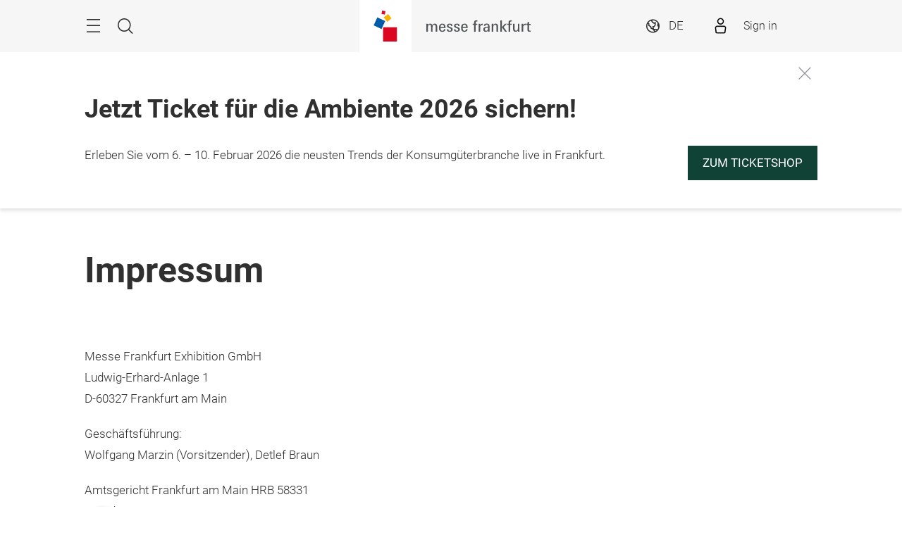

--- FILE ---
content_type: text/html;charset=utf-8
request_url: https://ambiente.messefrankfurt.com/frankfurt/de/impressum.html
body_size: 16165
content:
<!DOCTYPE HTML>
<!--[if IE ]>
<html lang="de" class="ie">
<![endif]-->
<!--[if !IE]>-->
<html lang="de">
<!--<![endif]-->
<head>




    <link rel="alternate" hreflang="x-default" href="https://ambiente.messefrankfurt.com/frankfurt/en/imprint.html"/>

    <link rel="alternate" hreflang="de" href="https://ambiente.messefrankfurt.com/frankfurt/de/impressum.html"/>

    <link rel="alternate" hreflang="en" href="https://ambiente.messefrankfurt.com/frankfurt/en/imprint.html"/>



<script type="application/ld+json">
    {
  "description" : "Das Impressum der Messe Frankfurt Exhibition GmbH zur Ambiente.",
  "mainEntityOfPage" : "https://ambiente.messefrankfurt.com/frankfurt/de/impressum.html",
  "headline" : "Impressum",
  "inLanguage" : "de",
  "copyrightYear" : "2025",
  "datePublished" : "2025-09-02T11:30:07.926+02:00",
  "dateModified" : "2025-09-02T11:30:05.537+02:00",
  "author" : {
    "name" : "Ambiente",
    "url" : "https://ambiente.messefrankfurt.com/frankfurt/de.html",
    "logo" : "https://ambiente.messefrankfurt.com/content/dam/schema-org/ambiente.jpg",
    "@context" : "https://schema.org",
    "@type" : "Organization"
  },
  "publisher" : {
    "name" : "Ambiente",
    "url" : "https://ambiente.messefrankfurt.com/frankfurt/de.html",
    "logo" : "https://ambiente.messefrankfurt.com/content/dam/schema-org/ambiente.jpg",
    "@context" : "https://schema.org",
    "@type" : "Organization"
  },
  "@context" : "https://schema.org",
  "@type" : "WebPage"
}
</script>






<meta name="google-site-verification" content="Rr32n9lonZfbGwjaYIXm82iinBreEmRbFPhNy9FqOIw"/>


<style>
    :root {
        --font-light: Roboto-Light, Arial, sans-serif;
        --font-regular: Roboto-Regular, Arial, sans-serif;
        --font-bold: Roboto-Bold, Arial, sans-serif;
        --mf-color01: #114236; --mf-color02: #114236; --mf-color03: #1C6E5A; --mf-color04: #2DAF8F; --mf-color05: #74DBC2; --mf-color06: #FFFFFF;--mf-color-canvas_01: rgba(17,66,54,0.4); --mf-color-canvas_02: rgba(116,219,194,0.4); --mf-color02-rgba09: rgba(17,66,54,0.9); --mf-color04-rgba09: rgba(45,175,143,0.9); --mf-color02-rgba04: rgba(17,66,54,0.4); 
    }
</style>



    <script>
        var UC_UI_SUPPRESS_CMP_DISPLAY = true;
    </script>
    <script>
        (function () {
            var consentListeners = [];
            var currentConsent = {};
            window.onConsentGiven = function (vendor, cb) {
                if (currentConsent[vendor]) {
                    cb();
                } else {
                    consentListeners.push({vendor: vendor, cb: cb});
                }
            };
            window.offConsentGiven = function (vendor, cb) {
                for (var i in consentListeners) {
                    if (consentListeners.hasOwnProperty(i)) {
                        var listener = consentListeners[i];
                        if (listener.vendor === vendor && listener.cb === cb) {
                            consentListeners.splice(i, 1);
                            return;
                        }
                    }
                }
            };
            window.addEventListener('ucEvent', function (e) {
                if (e.detail && e.detail.event === 'consent_status') {
                    currentConsent = e.detail;
                    for (var i in consentListeners) {
                        if (consentListeners.hasOwnProperty(i)) {
                            var listener = consentListeners[i];
                            if (e.detail[listener.vendor]) {
                                window.offConsentGiven(listener.vendor, listener);
                                listener.cb();
                            }
                        }
                    }
                }
            });
        })();
    </script>
    <script src="https://web.cmp.usercentrics.eu/tcf/stub.js"></script>
    <script id="usercentrics-cmp" data-settings-id="tD38h4HHG" src="https://web.cmp.usercentrics.eu/ui/loader.js" async></script>



    <!-- Google Tag Manager -->
    <script data-usercentrics="Google Tag Manager" type="text/plain">
        (function (w, d, s, l, i) {
            w[l] = w[l] || [];
            w[l].push({
                'gtm.start':
                        new Date().getTime(), event: 'gtm.js'
            });
            var f = d.getElementsByTagName(s)[0],
                    j = d.createElement(s), dl = l != 'dataLayer' ? '&l=' + l : '';
            j.async = true;
            j.src =
                    '//www.googletagmanager.com/gtm.js?id=' + i + dl;
            f.parentNode.insertBefore(j, f);
        })(window, document, 'script', 'dataLayer', 'GTM\u002DNR5J2P');
    </script>
    <!-- End Google Tag Manager -->


<meta charset="utf-8"/>
<meta http-equiv="X-UA-Compatible" content="IE=edge"/>
<meta name="viewport" content="width=device-width, initial-scale=1"/>
<meta name="robots" content="index, follow"/>
<meta name="applicable-device" content="pc,mobile"/>






    <meta name="description" content="Das Impressum der Messe Frankfurt Exhibition GmbH zur Ambiente."/>
    

    
    <meta property="og:title" content="Impressum | Ambiente"/>
    <meta property="og:description" content="Das Impressum der Messe Frankfurt Exhibition GmbH zur Ambiente."/>
    <meta property="og:type" content="website"/>
    <meta property="og:url" content="https://ambiente.messefrankfurt.com/frankfurt/de/impressum.html"/>
    

    <link rel="canonical" href="https://ambiente.messefrankfurt.com/frankfurt/de/impressum.html"/>
    <title>Impressum | Ambiente</title>





<link rel="icon" type="image/x-icon" href="/content/dam/messefrankfurt-dubai/generic/logo-corporate/webspace/mf-favicon-aem.png"/>





    
<link rel="stylesheet" href="/etc.clientlibs/messefrankfurt/clientlibs/clientlib-base.min.df6e275102ea8a20cdb831925e8b2757.css" type="text/css">




    
<link rel="stylesheet" href="/etc.clientlibs/messefrankfurt/clientlibs/clientlib-icomoon.min.8c6c5b3ef4d5efe4634cfafbab0f8578.css" type="text/css">




















    <link rel="stylesheet" type="text/css" href="https://accountwidget.messefrankfurt.com/style.css"/>

</head>
<body id="top" data-t-name="Layout">



<a class="sr-only sr-only-focusable" href="#content">Überspringen</a>
<nav id="navigation" class="o-main-navigation o-off-canvas o-off-canvas--left" data-t-name="OffCanvas" data-t-decorator="MainNavigation">
<div class="o-off-canvas__layer" aria-hidden="true">

    <div class="o-off-canvas__layer-content">
        <div class="o-off-canvas__layer-scrollable">
            
    <button class="o-off-canvas__back js-o-off-canvas__back">
        <span class="o-off-canvas__back-text icon icon-arrow-previous-before">Zurück</span>
    </button>
    <button class="o-off-canvas__close js-o-off-canvas__close">
        <span class="sr-only">Navigation beenden</span>
    </button>

            
    <a class="o-off-canvas__home js-o-off-canvas__home text-muted" href="/frankfurt/de.html">
        <span class="icon-home"></span>
        
            <span class="o-off-canvas__home--label">Startseite</span>
        
    </a>

            <div class="o-off-canvas__layer-container">
                <div class="o-off-canvas__layer-container-item--nav">
                    
    <ul class="o-off-canvas__list o-main-navigation__list o-main-navigation__list--main">
        
    <li class="o-off-canvas__item">
        
    <a class="o-off-canvas__item-link
              
              js-o-off-canvas__item-link
              o-off-canvas__item-link--has-children" data-active="false" tabindex="-1" href="/frankfurt/de/profil.html">
        <span class="o-off-canvas__item-title">Profil der Ambiente</span>
        <span class="icon-right"></span>
        <span class="o-off-canvas__item-subline text-muted">Zahlen und Fakten</span>
    </a>

        
    <div class="o-off-canvas__layer" aria-hidden="true">
        <div class="o-off-canvas__layer-content">
            <div class="o-off-canvas__layer-scrollable">
                
                
    <a class="o-off-canvas__item-link
              o-off-canvas__link--page
              
              " data-active="false" tabindex="-1" href="/frankfurt/de/profil.html">
        <span class="o-off-canvas__item-title">Über die Ambiente</span>
        
        
    </a>

                
    <ul class="o-off-canvas__list o-main-navigation__list o-main-navigation__list--main">
        
    <li class="o-off-canvas__item">
        
    <a class="o-off-canvas__item-link
              
              
              " data-active="false" tabindex="-1" href="/frankfurt/de/profil/dining.html">
        <span class="o-off-canvas__item-title">Dining</span>
        
        
    </a>

        
    </li>

    
        
    <li class="o-off-canvas__item">
        
    <a class="o-off-canvas__item-link
              
              
              " data-active="false" tabindex="-1" href="/frankfurt/de/profil/living.html">
        <span class="o-off-canvas__item-title">Living</span>
        
        
    </a>

        
    </li>

    
        
    <li class="o-off-canvas__item">
        
    <a class="o-off-canvas__item-link
              
              
              " data-active="false" tabindex="-1" href="/frankfurt/de/profil/giving.html">
        <span class="o-off-canvas__item-title">Giving</span>
        
        
    </a>

        
    </li>

    
        
    <li class="o-off-canvas__item">
        
    <a class="o-off-canvas__item-link
              
              
              " data-active="false" tabindex="-1" href="/frankfurt/de/profil/global-sourcing.html">
        <span class="o-off-canvas__item-title">Global Sourcing</span>
        
        
    </a>

        
    </li>

    
        
    <li class="o-off-canvas__item">
        
    <a class="o-off-canvas__item-link
              
              
              " data-active="false" tabindex="-1" href="/frankfurt/de/profil/ambiente365.html">
        <span class="o-off-canvas__item-title">Ambiente 365 Tage im Jahr</span>
        
        
    </a>

        
    </li>

    
        
    <li class="o-off-canvas__item">
        
    <a class="o-off-canvas__item-link
              
              
              " data-active="false" tabindex="-1" href="/frankfurt/de/profil/partner.html">
        <span class="o-off-canvas__item-title">Partner der Ambiente</span>
        
        
    </a>

        
    </li>

    
        
    <li class="o-off-canvas__item">
        
    <a class="o-off-canvas__item-link
              
              
              " data-active="false" tabindex="-1" href="/frankfurt/de/profil/weltweit.html">
        <span class="o-off-canvas__item-title">Ambiente weltweit</span>
        
        
    </a>

        
    </li>

    
        
    <li class="o-off-canvas__item">
        
    <a class="o-off-canvas__item-link
              
              
              " data-active="false" tabindex="-1" href="/frankfurt/de/profil/nachhaltigkeit.html">
        <span class="o-off-canvas__item-title">Nachhaltigkeit</span>
        
        
    </a>

        
    </li>

    </ul>

            </div>
        </div>
    </div>

    </li>

    
        
    <li class="o-off-canvas__item">
        
    <a class="o-off-canvas__item-link
              
              
              " data-active="false" tabindex="-1" href="/frankfurt/de/ausstellersuche.html">
        <span class="o-off-canvas__item-title">Aussteller &amp; Produkte</span>
        
        <span class="o-off-canvas__item-subline text-muted">Die Ausstellersuche zur Ambiente 2026</span>
    </a>

        
    </li>

    
        
    <li class="o-off-canvas__item">
        
    <a class="o-off-canvas__item-link
              
              js-o-off-canvas__item-link
              o-off-canvas__item-link--has-children" data-active="false" tabindex="-1" href="/frankfurt/de/themen-events.html">
        <span class="o-off-canvas__item-title">Themen &amp; Events</span>
        <span class="icon-right"></span>
        <span class="o-off-canvas__item-subline text-muted">Das Programm im Überblick</span>
    </a>

        
    <div class="o-off-canvas__layer" aria-hidden="true">
        <div class="o-off-canvas__layer-content">
            <div class="o-off-canvas__layer-scrollable">
                
                
    <a class="o-off-canvas__item-link
              o-off-canvas__link--page
              
              " data-active="false" tabindex="-1" href="/frankfurt/de/themen-events.html">
        <span class="o-off-canvas__item-title">Alle Themen &amp; Events</span>
        
        
    </a>

                
    <ul class="o-off-canvas__list o-main-navigation__list o-main-navigation__list--main">
        
    <li class="o-off-canvas__item">
        
    <a class="o-off-canvas__item-link
              
              
              " data-active="false" tabindex="-1" href="/frankfurt/de/themen-events/events.html">
        <span class="o-off-canvas__item-title">Eventprogramm 2026</span>
        
        
    </a>

        
    </li>

    
        
    <li class="o-off-canvas__item">
        
    <a class="o-off-canvas__item-link
              
              
              " data-active="false" tabindex="-1" href="/frankfurt/de/themen-events/ambienteprojects.html">
        <span class="o-off-canvas__item-title">Ambiente Projects</span>
        
        
    </a>

        
    </li>

    
        
    <li class="o-off-canvas__item">
        
    <a class="o-off-canvas__item-link
              
              
              " data-active="false" tabindex="-1" href="/frankfurt/de/themen-events/trends.html">
        <span class="o-off-canvas__item-title">Ambiente Trends 26+</span>
        
        
    </a>

        
    </li>

    
        
    <li class="o-off-canvas__item">
        
    <a class="o-off-canvas__item-link
              
              
              " data-active="false" tabindex="-1" href="/frankfurt/de/themen-events/design.html">
        <span class="o-off-canvas__item-title">Design</span>
        
        
    </a>

        
    </li>

    
        
    <li class="o-off-canvas__item">
        
    <a class="o-off-canvas__item-link
              
              
              " data-active="false" tabindex="-1" href="/frankfurt/de/themen-events/ethical-style.html">
        <span class="o-off-canvas__item-title">Ethical Style</span>
        
        
    </a>

        
    </li>

    
        
    <li class="o-off-canvas__item">
        
    <a class="o-off-canvas__item-link
              
              
              " data-active="false" tabindex="-1" href="/frankfurt/de/themen-events/academies.html">
        <span class="o-off-canvas__item-title">Academies</span>
        
        
    </a>

        
    </li>

    
        
    <li class="o-off-canvas__item">
        
    <a class="o-off-canvas__item-link
              
              
              " data-active="false" tabindex="-1" href="/frankfurt/de/themen-events/mediathek.html">
        <span class="o-off-canvas__item-title">Mediathek</span>
        
        
    </a>

        
    </li>

    </ul>

            </div>
        </div>
    </div>

    </li>

    
        
    <li class="o-off-canvas__item">
        
    <a class="o-off-canvas__item-link
              
              js-o-off-canvas__item-link
              o-off-canvas__item-link--has-children" data-active="false" tabindex="-1" href="/frankfurt/de/planung-vorbereitung.html">
        <span class="o-off-canvas__item-title">Planung &amp; Vorbereitung</span>
        <span class="icon-right"></span>
        <span class="o-off-canvas__item-subline text-muted">Für Besucher*innen und Aussteller</span>
    </a>

        
    <div class="o-off-canvas__layer" aria-hidden="true">
        <div class="o-off-canvas__layer-content">
            <div class="o-off-canvas__layer-scrollable">
                
                
    <a class="o-off-canvas__item-link
              o-off-canvas__link--page
              
              " data-active="false" tabindex="-1" href="/frankfurt/de/planung-vorbereitung.html">
        <span class="o-off-canvas__item-title">Übersicht</span>
        
        
    </a>

                
    <ul class="o-off-canvas__list o-main-navigation__list o-main-navigation__list--main">
        
    <li class="o-off-canvas__item">
        
    <a class="o-off-canvas__item-link
              
              js-o-off-canvas__item-link
              o-off-canvas__item-link--has-children" data-active="false" tabindex="-1" href="/frankfurt/de/planung-vorbereitung/aussteller.html">
        <span class="o-off-canvas__item-title">Für Aussteller</span>
        <span class="icon-right"></span>
        
    </a>

        
    <div class="o-off-canvas__layer" aria-hidden="true">
        <div class="o-off-canvas__layer-content">
            <div class="o-off-canvas__layer-scrollable">
                
                
    <a class="o-off-canvas__item-link
              o-off-canvas__link--page
              
              " data-active="false" tabindex="-1" href="/frankfurt/de/planung-vorbereitung/aussteller.html">
        <span class="o-off-canvas__item-title">Anmeldung &amp; Teilnahme</span>
        
        
    </a>

                
    <ul class="o-off-canvas__list o-main-navigation__list o-main-navigation__list--main">
        
    <li class="o-off-canvas__item">
        
    <a class="o-off-canvas__item-link
              
              
              " data-active="false" tabindex="-1" href="/frankfurt/de/planung-vorbereitung/aussteller/teilnahmeerklaerung.html">
        <span class="o-off-canvas__item-title">Teilnahmeerklärung</span>
        
        
    </a>

        
    </li>

    
        
    <li class="o-off-canvas__item">
        
    <a class="o-off-canvas__item-link
              
              
              " data-active="false" tabindex="-1" href="/frankfurt/de/planung-vorbereitung/aussteller/global-sourcing.html">
        <span class="o-off-canvas__item-title">Global Sourcing</span>
        
        
    </a>

        
    </li>

    
        
    <li class="o-off-canvas__item">
        
    <a class="o-off-canvas__item-link
              
              
              " data-active="false" tabindex="-1" href="/frankfurt/de/planung-vorbereitung/aussteller/checkliste.html">
        <span class="o-off-canvas__item-title">Ausstellercheckliste</span>
        
        
    </a>

        
    </li>

    
        
    <li class="o-off-canvas__item">
        
    <a class="o-off-canvas__item-link
              
              
              " data-active="false" tabindex="-1" href="/frankfurt/de/planung-vorbereitung/aussteller/leadsuccess.html">
        <span class="o-off-canvas__item-title">LeadSuccess</span>
        
        
    </a>

        
    </li>

    
        
    <li class="o-off-canvas__item">
        
    <a class="o-off-canvas__item-link
              
              
              " data-active="false" tabindex="-1" href="/frankfurt/de/planung-vorbereitung/aussteller/technische-daten.html">
        <span class="o-off-canvas__item-title">Technische Daten der Hallen</span>
        
        
    </a>

        
    </li>

    
        
    <li class="o-off-canvas__item">
        
    <a class="o-off-canvas__item-link
              
              
              " data-active="false" tabindex="-1" href="/frankfurt/de/planung-vorbereitung/aussteller/faq.html">
        <span class="o-off-canvas__item-title">FAQ</span>
        
        
    </a>

        
    </li>

    </ul>

            </div>
        </div>
    </div>

    </li>

    
        
    <li class="o-off-canvas__item">
        
    <a class="o-off-canvas__item-link
              
              
              " data-active="false" tabindex="-1" href="/frankfurt/de/planung-vorbereitung/besucher.html">
        <span class="o-off-canvas__item-title">Für Besucher*innen</span>
        
        
    </a>

        
    </li>

    
        
    <li class="o-off-canvas__item">
        
    <a class="o-off-canvas__item-link
              
              
              " data-active="false" tabindex="-1" href="/frankfurt/de/planung-vorbereitung/a-z.html">
        <span class="o-off-canvas__item-title">Messeservices von A-Z</span>
        
        
    </a>

        
    </li>

    
        
    <li class="o-off-canvas__item">
        
    <a class="o-off-canvas__item-link
              
              
              " data-active="false" tabindex="-1" href="/frankfurt/de/planung-vorbereitung/messegelaende.html">
        <span class="o-off-canvas__item-title">Messegelände</span>
        
        
    </a>

        
    </li>

    
        
    <li class="o-off-canvas__item">
        
    <a class="o-off-canvas__item-link
              
              
              " data-active="false" tabindex="-1" href="/frankfurt/de/planung-vorbereitung/anreise-aufenthalt.html">
        <span class="o-off-canvas__item-title">Anreise &amp; Aufenthalt</span>
        
        
    </a>

        
    </li>

    
        
    <li class="o-off-canvas__item">
        
    <a class="o-off-canvas__item-link
              
              
              " data-active="false" tabindex="-1" href="/frankfurt/de/planung-vorbereitung/sponsoring.html">
        <span class="o-off-canvas__item-title">Sponsoring</span>
        
        
    </a>

        
    </li>

    </ul>

            </div>
        </div>
    </div>

    </li>

    
        
    <li class="o-off-canvas__item">
        
    <a class="o-off-canvas__item-link
              
              js-o-off-canvas__item-link
              o-off-canvas__item-link--has-children" data-active="false" tabindex="-1" href="/frankfurt/de/ausstellerservices.html">
        <span class="o-off-canvas__item-title">Ausstellerservices</span>
        <span class="icon-right"></span>
        <span class="o-off-canvas__item-subline text-muted">Services rund um Ihren Stand</span>
    </a>

        
    <div class="o-off-canvas__layer" aria-hidden="true">
        <div class="o-off-canvas__layer-content">
            <div class="o-off-canvas__layer-scrollable">
                
                
    <a class="o-off-canvas__item-link
              o-off-canvas__link--page
              
              " data-active="false" tabindex="-1" href="/frankfurt/de/ausstellerservices.html">
        <span class="o-off-canvas__item-title">Ausstellerservices</span>
        
        
    </a>

                
    <ul class="o-off-canvas__list o-main-navigation__list o-main-navigation__list--main">
        
    <li class="o-off-canvas__item">
        
    <a class="o-off-canvas__item-link
              
              
              " data-active="false" tabindex="-1" href="/frankfurt/de/ausstellerservices/services-bestellen.html">
        <span class="o-off-canvas__item-title">Produkte und Services bestellen</span>
        
        
    </a>

        
    </li>

    
        
    <li class="o-off-canvas__item">
        
    <a class="o-off-canvas__item-link
              
              js-o-off-canvas__item-link
              o-off-canvas__item-link--has-children" data-active="false" tabindex="-1" href="/frankfurt/de/ausstellerservices/standbau.html">
        <span class="o-off-canvas__item-title">Standbau und Mietmöbel</span>
        <span class="icon-right"></span>
        
    </a>

        
    <div class="o-off-canvas__layer" aria-hidden="true">
        <div class="o-off-canvas__layer-content">
            <div class="o-off-canvas__layer-scrollable">
                
                
    <a class="o-off-canvas__item-link
              o-off-canvas__link--page
              
              " data-active="false" tabindex="-1" href="/frankfurt/de/ausstellerservices/standbau.html">
        <span class="o-off-canvas__item-title">Standbau und Mietmöbel</span>
        
        
    </a>

                
    <ul class="o-off-canvas__list o-main-navigation__list o-main-navigation__list--main">
        
    <li class="o-off-canvas__item">
        
    <a class="o-off-canvas__item-link
              
              
              " data-active="false" tabindex="-1" href="/frankfurt/de/ausstellerservices/standbau/standtechnik.html">
        <span class="o-off-canvas__item-title">Standtechnik</span>
        
        
    </a>

        
    </li>

    
        
    <li class="o-off-canvas__item">
        
    <a class="o-off-canvas__item-link
              
              
              " data-active="false" tabindex="-1" href="/frankfurt/de/ausstellerservices/standbau/standservices.html">
        <span class="o-off-canvas__item-title">Standservices und Personal</span>
        
        
    </a>

        
    </li>

    
        
    <li class="o-off-canvas__item">
        
    <a class="o-off-canvas__item-link
              
              
              " data-active="false" tabindex="-1" href="/frankfurt/de/ausstellerservices/standbau/service-pakete.html">
        <span class="o-off-canvas__item-title">Service-Pakete</span>
        
        
    </a>

        
    </li>

    
        
    <li class="o-off-canvas__item">
        
    <a class="o-off-canvas__item-link
              
              
              " data-active="false" tabindex="-1" href="/frankfurt/de/ausstellerservices/standbau/stand-construction-authorisation-check.html">
        <span class="o-off-canvas__item-title">Standbaugenehmigung</span>
        
        
    </a>

        
    </li>

    </ul>

            </div>
        </div>
    </div>

    </li>

    
        
    <li class="o-off-canvas__item">
        
    <a class="o-off-canvas__item-link
              
              js-o-off-canvas__item-link
              o-off-canvas__item-link--has-children" data-active="false" tabindex="-1" href="/frankfurt/de/ausstellerservices/werbemoeglichkeiten.html">
        <span class="o-off-canvas__item-title">Werbemöglichkeiten</span>
        <span class="icon-right"></span>
        
    </a>

        
    <div class="o-off-canvas__layer" aria-hidden="true">
        <div class="o-off-canvas__layer-content">
            <div class="o-off-canvas__layer-scrollable">
                
                
    <a class="o-off-canvas__item-link
              o-off-canvas__link--page
              
              " data-active="false" tabindex="-1" href="/frankfurt/de/ausstellerservices/werbemoeglichkeiten.html">
        <span class="o-off-canvas__item-title">Werbemöglichkeiten</span>
        
        
    </a>

                
    <ul class="o-off-canvas__list o-main-navigation__list o-main-navigation__list--main">
        
    <li class="o-off-canvas__item">
        
    <a class="o-off-canvas__item-link
              
              
              " data-active="false" tabindex="-1" href="/frankfurt/de/ausstellerservices/werbemoeglichkeiten/indoor.html">
        <span class="o-off-canvas__item-title">Werbemöglichkeiten Indoor</span>
        
        
    </a>

        
    </li>

    
        
    <li class="o-off-canvas__item">
        
    <a class="o-off-canvas__item-link
              
              
              " data-active="false" tabindex="-1" href="/frankfurt/de/ausstellerservices/werbemoeglichkeiten/outdoor.html">
        <span class="o-off-canvas__item-title">Werbemöglichkeiten Outdoor</span>
        
        
    </a>

        
    </li>

    
        
    <li class="o-off-canvas__item">
        
    <a class="o-off-canvas__item-link
              
              
              " data-active="false" tabindex="-1" href="/frankfurt/de/ausstellerservices/werbemoeglichkeiten/online.html">
        <span class="o-off-canvas__item-title">Werbemöglichkeiten Online</span>
        
        
    </a>

        
    </li>

    
        
    <li class="o-off-canvas__item">
        
    <a class="o-off-canvas__item-link
              
              
              " data-active="false" tabindex="-1" href="/frankfurt/de/ausstellerservices/werbemoeglichkeiten/download-logo-werbemittel.html">
        <span class="o-off-canvas__item-title">Logos und Werbemittel</span>
        
        
    </a>

        
    </li>

    </ul>

            </div>
        </div>
    </div>

    </li>

    
        
    <li class="o-off-canvas__item">
        
    <a class="o-off-canvas__item-link
              
              
              " data-active="false" tabindex="-1" href="/frankfurt/de/ausstellerservices/catering.html">
        <span class="o-off-canvas__item-title">Catering</span>
        
        
    </a>

        
    </li>

    
        
    <li class="o-off-canvas__item">
        
    <a class="o-off-canvas__item-link
              
              js-o-off-canvas__item-link
              o-off-canvas__item-link--has-children" data-active="false" tabindex="-1" href="/frankfurt/de/ausstellerservices/logistik.html">
        <span class="o-off-canvas__item-title">Logistik und Verkehr</span>
        <span class="icon-right"></span>
        
    </a>

        
    <div class="o-off-canvas__layer" aria-hidden="true">
        <div class="o-off-canvas__layer-content">
            <div class="o-off-canvas__layer-scrollable">
                
                
    <a class="o-off-canvas__item-link
              o-off-canvas__link--page
              
              " data-active="false" tabindex="-1" href="/frankfurt/de/ausstellerservices/logistik.html">
        <span class="o-off-canvas__item-title">Logistik und Verkehr</span>
        
        
    </a>

                
    <ul class="o-off-canvas__list o-main-navigation__list o-main-navigation__list--main">
        
    <li class="o-off-canvas__item">
        
    <a class="o-off-canvas__item-link
              
              
              " data-active="false" tabindex="-1" href="/frankfurt/de/ausstellerservices/logistik/logistik.html">
        <span class="o-off-canvas__item-title">Logistikservices</span>
        
        
    </a>

        
    </li>

    
        
    <li class="o-off-canvas__item">
        
    <a class="o-off-canvas__item-link
              
              
              " data-active="false" tabindex="-1" href="/frankfurt/de/ausstellerservices/logistik/verkehr.html">
        <span class="o-off-canvas__item-title">Verkehrsmanagement</span>
        
        
    </a>

        
    </li>

    </ul>

            </div>
        </div>
    </div>

    </li>

    
        
    <li class="o-off-canvas__item">
        
    <a class="o-off-canvas__item-link
              
              
              " data-active="false" tabindex="-1" href="/frankfurt/de/ausstellerservices/mfac.html">
        <span class="o-off-canvas__item-title">Messe Frankfurt against Copying</span>
        
        
    </a>

        
    </li>

    
        
    <li class="o-off-canvas__item">
        
    <a class="o-off-canvas__item-link
              
              
              " data-active="false" tabindex="-1" href="/frankfurt/de/ausstellerservices/media-package-manager.html">
        <span class="o-off-canvas__item-title">Medienpaket Manager (MPM)</span>
        
        
    </a>

        
    </li>

    
        
    <li class="o-off-canvas__item">
        
    <a class="o-off-canvas__item-link
              
              
              " data-active="false" tabindex="-1" href="/frankfurt/de/ausstellerservices/hygiene.html">
        <span class="o-off-canvas__item-title">Schutz- und Hygienekonzept</span>
        
        
    </a>

        
    </li>

    </ul>

            </div>
        </div>
    </div>

    </li>

    
        
    <li class="o-off-canvas__item">
        
    <a class="o-off-canvas__item-link
              
              js-o-off-canvas__item-link
              o-off-canvas__item-link--has-children" data-active="false" tabindex="-1" href="/frankfurt/de/networking.html">
        <span class="o-off-canvas__item-title">Networking</span>
        <span class="icon-right"></span>
        <span class="o-off-canvas__item-subline text-muted">Matchmaking für Ihr Business</span>
    </a>

        
    <div class="o-off-canvas__layer" aria-hidden="true">
        <div class="o-off-canvas__layer-content">
            <div class="o-off-canvas__layer-scrollable">
                
                
    <a class="o-off-canvas__item-link
              o-off-canvas__link--page
              
              " data-active="false" tabindex="-1" href="/frankfurt/de/networking.html">
        <span class="o-off-canvas__item-title">Über Networking</span>
        
        
    </a>

                
    <ul class="o-off-canvas__list o-main-navigation__list o-main-navigation__list--main">
        
    <li class="o-off-canvas__item">
        
    <a class="o-off-canvas__item-link
              
              
              " data-active="false" tabindex="-1" href="/frankfurt/de/networking/login.html">
        <span class="o-off-canvas__item-title">Networking Login</span>
        
        
    </a>

        
    </li>

    
        
    <li class="o-off-canvas__item">
        
    <a class="o-off-canvas__item-link
              
              
              " data-active="false" tabindex="-1" href="/frankfurt/de/networking/faq.html">
        <span class="o-off-canvas__item-title">FAQ</span>
        
        
    </a>

        
    </li>

    </ul>

            </div>
        </div>
    </div>

    </li>

    
        
    <li class="o-off-canvas__item">
        
    <a class="o-off-canvas__item-link
              
              js-o-off-canvas__item-link
              o-off-canvas__item-link--has-children" data-active="false" tabindex="-1" href="/frankfurt/de/presse.html">
        <span class="o-off-canvas__item-title">Presse &amp; Medien</span>
        <span class="icon-right"></span>
        <span class="o-off-canvas__item-subline text-muted">Pressebereich der Ambiente</span>
    </a>

        
    <div class="o-off-canvas__layer" aria-hidden="true">
        <div class="o-off-canvas__layer-content">
            <div class="o-off-canvas__layer-scrollable">
                
                
    <a class="o-off-canvas__item-link
              o-off-canvas__link--page
              
              " data-active="false" tabindex="-1" href="/frankfurt/de/presse.html">
        <span class="o-off-canvas__item-title">Für Journalist*innen</span>
        
        
    </a>

                
    <ul class="o-off-canvas__list o-main-navigation__list o-main-navigation__list--main">
        
    <li class="o-off-canvas__item">
        
    <a class="o-off-canvas__item-link
              
              
              " data-active="false" tabindex="-1" href="/frankfurt/de/presse/pressemeldungen.html">
        <span class="o-off-canvas__item-title">Pressemeldungen</span>
        
        
    </a>

        
    </li>

    
        
    <li class="o-off-canvas__item">
        
    <a class="o-off-canvas__item-link
              
              
              " data-active="false" tabindex="-1" href="/frankfurt/de/presse/pressematerial.html">
        <span class="o-off-canvas__item-title">Bildmaterial</span>
        
        
    </a>

        
    </li>

    
        
    <li class="o-off-canvas__item">
        
    <a class="o-off-canvas__item-link
              
              
              " data-active="false" tabindex="-1" href="/frankfurt/de/presse/pressetermine.html">
        <span class="o-off-canvas__item-title">Pressetermine</span>
        
        
    </a>

        
    </li>

    </ul>

            </div>
        </div>
    </div>

    </li>

    </ul>

                </div>
                <div class="o-off-canvas__layer-container-item--additional">
                    
    <a class="btn btn-default o-main-navigation__button--conversion" tabindex="0" href="/frankfurt/de/planung-vorbereitung/besucher.html">Ticket kaufen</a>

                    
    <ul class="o-off-canvas__list o-off-canvas__list--meta o-main-navigation__list o-main-navigation__list--meta">
        <li class="o-off-canvas__item">
            <a class="o-off-canvas__item-link" tabindex="-1" href="/frankfurt/de/kontakt.html">Kontakt</a>
        </li>
    
        <li class="o-off-canvas__item">
            <a class="o-off-canvas__item-link" tabindex="-1" href="/frankfurt/de/planung-vorbereitung.html#oeffnungszeiten">Öffnungszeiten</a>
        </li>
    </ul>

                    
    <ul class="o-off-canvas__list o-off-canvas__list--corporate o-main-navigation__list o-main-navigation__list--corporate">
        <li class="o-off-canvas__item">
            <a class="o-off-canvas__item-link a-link--external-left" target="_blank" tabindex="-1" rel="noopener noreferrer" href="https://consumergoods.digital.messefrankfurt.com/">Digitale Event-Plattform</a>
        </li>
    
        <li class="o-off-canvas__item">
            <a class="o-off-canvas__item-link a-link--external-left" target="_blank" tabindex="-1" rel="noopener noreferrer" href="https://conzoom-solutions.messefrankfurt.com/frankfurt/de.html">Conzoom Solutions</a>
        </li>
    
        <li class="o-off-canvas__item">
            <a class="o-off-canvas__item-link a-link--external-left" target="_blank" tabindex="-1" rel="noopener noreferrer" href="https://conzoom-circle.messefrankfurt.com/worldwide/de.html">Konsumgütermessen weltweit</a>
        </li>
    </ul>

                </div>
            </div>
        </div>
    </div>
</div>



    



</nav>

<div class="o-search o-off-canvas o-off-canvas--top" data-t-name="OffCanvas" data-t-decorator="Search">


<div class="o-off-canvas__layer">
    <div class="container">
        <div class="row">
            <div class="col-xs-9 center-block">
                <button class="o-off-canvas__close js-o-off-canvas__close">
                    <span class="sr-only">Suche beenden</span>
                </button>
                <h2>Suche</h2>
                <form class="m-form m-form--search" data-t-name="Form" data-t-decorator="Search" method="GET" action="/frankfurt/de/suche.html">
                    <div class="m-form__search-filter hidden-xs">
                        <fieldset>
                            <input class="js-m-form__search-filter" type="radio" id="category_all" name="f" value="/frankfurt/de/suche.html" data-placeholder="Suchbegriff eingeben" checked="checked"/>
                            <label for="category_all">Alles durchsuchen</label>
                        
                            <input class="js-m-form__search-filter" type="radio" id="category_1" name="f" value="/frankfurt/de/suche-inhalte.html" data-placeholder="Suchbegriff eingeben"/>
                            <label for="category_1">Inhalte</label>
                        
                            <input class="js-m-form__search-filter" type="radio" id="category_2" name="f" value="/frankfurt/de/ausstellersuche.html" data-placeholder="Suchbegriff eingeben, z.B. Aussteller, Produkt, ..."/>
                            <label for="category_2">Aussteller &amp; Produkte</label>
                        
                            <input class="js-m-form__search-filter" type="radio" id="category_3" name="f" value="/frankfurt/de/themen-events/events.html" data-placeholder="Suchbegriff eingeben"/>
                            <label for="category_3">Eventkalender</label>
                        </fieldset>
                    </div>
                    <div class="m-form__searchbar">
                        <div class="a-form-input a-form-input--searchfield" data-t-name="FormInput" data-t-id="5">
                            <button class="a-form-input__clear js-form-input__clear icon icon-close hidden" type="button"></button>
                            <input class="js-form-input__clear-text js-m-form__search-field" type="text" id="search" name="q" placeholder="Suchbegriff eingeben"/>
                        </div>
                        <div class="m-form__search-filter hidden-sm hidden-md hidden-lg">
                            <div class="a-form-select">
                                
                                <select id="categoryFilter" class="js-m-form__search-filter a-form-select__arrow" size="1">
                                    <option value="/frankfurt/de/suche.html">Alles durchsuchen</option>
                                
                                    <option value="/frankfurt/de/suche-inhalte.html">Inhalte</option>
                                
                                    <option value="/frankfurt/de/ausstellersuche.html">Aussteller &amp; Produkte</option>
                                
                                    <option value="/frankfurt/de/themen-events/events.html">Eventkalender</option>
                                </select>
                            </div>
                        </div>
                        <button type="submit" class="btn btn-primary btn-icon">
                            <span class="icon icon-magnifier"></span>
                            <span>Suchen</span>
                        </button>
                    </div>
                </form>
                
            </div>
        </div>
    </div>
</div>



    



</div>


<div class="o-share-page o-off-canvas o-off-canvas--right" data-t-name="OffCanvas" data-t-decorator="SharePage">


<aside id="share" class="o-share-page o-off-canvas o-off-canvas--right" data-t-name="OffCanvas" data-t-decorator="SharePage">
    <div class="o-off-canvas__layer">
        <div class="o-off-canvas__layer-content">
            <div class="o-off-canvas__layer-scrollable">
                <button class="o-off-canvas__close js-o-off-canvas__close">
                    <span class="sr-only">Schließen</span>
                </button>
                <span class="h2">
                    Teilen
                </span>
                <ul class="o-off-canvas__list">
                    <li class="o-off-canvas__item">
                        <a target="_blank" rel="noopener noreferrer" class="a-link--external" href="https://www.facebook.com/sharer/sharer.php?u=_currentPageUrl_&hashtag#ambiente">
                            <span class="icon icon-facebook"></span>
                            <span>Facebook</span>
                        </a>
                    </li>
                    
                    
                    <li class="o-off-canvas__item">
                        <a target="_blank" rel="noopener noreferrer" class="a-link--external" href="https://www.linkedin.com/shareArticle?mini=true&url=_currentPageUrl_">
                            <span class="icon icon-linkedin"></span>
                            <span>LinkedIn</span>
                        </a>
                    </li>
                    <li class="o-off-canvas__item">
                        <a target="_blank" rel="noopener noreferrer" class="a-link--external" href="https://www.xing.com/spi/shares/new?url=_currentPageUrl_">
                            <span class="icon icon-xing"></span>
                            <span>Xing</span>
                        </a>
                    </li>
                    <li class="o-off-canvas__item  o-off-canvas__item--hidden-sm-up">
                        <a target="_blank" rel="noopener noreferrer" class="a-link--external" href="https://wa.me/?text=_currentPageUrl_">
                            <span class="icon icon-whatsapp"></span>
                            <span>WhatsApp</span>
                        </a>
                    </li>
                    <li class="o-off-canvas__item">
                        <a target="_blank" rel="noopener noreferrer" class="a-link--external" href="https://social-plugins.line.me/lineit/share?url=_currentPageUrl_">
                            <span class="icon icon-line"></span>
                            <span>LINE</span>
                        </a>
                    </li>
                    <li class="o-off-canvas__item">
                        <a target="_blank" href="mailto:?subject=Eine%20Weiterempfehlung%20von%20ambiente.messefrankfurt.com&body=Diese%20Seite%20wurde%20Ihnen%20empfohlen:%20_currentPageUrl_" rel="noopener noreferrer">
                            <span class="icon icon-email"></span>
                            <span>Seite per E-Mail empfehlen</span>
                        </a>
                    </li>
                    <li class="o-off-canvas__item">
                        <a class="js-o-share-page__copy-to-clipboard" data-success="Link in die Zwischenablage kopiert" data-toggle="tooltip" data-placement="bottom" title="Link in die Zwischenablage kopiert" href="">
                            <span class="icon icon-link"></span>
                            <span>Link kopieren</span>
                        </a>
                    </li>
                </ul>
            </div>
        </div>
    </div>
</aside>



    



</div>

<main class="layout-cube">
    



<div class="a-to-top a-to-top--hidden" data-t-name="ToTop">
    <div class="container">
        <a class="btn btn-default btn-icon-single" href="#top">
            <span class="icon-arrowup"></span>
        </a>
    </div>
</div>

<header class="o-cube-header o-cube-header--fix" data-t-name="CubeHeader">




<div class="container">
    <div class="o-cube-header__wrap">
        <div class="row">
            <div class="col-xxs-3 col-xxs-3--displayed-without-content">
    <a class="o-cube-header__main-navigation-toggle js-o-cube-header__main-navigation-toggle" accesskey="m">
        <span class="sr-only">Menü</span>
    </a>
    <a class="o-cube-header__search-toggle js-o-cube-header__search-toggle" accesskey="s">
        <span class="sr-only">Suche</span>
    </a>
</div>
            <div class="col-xxs-6">
    <div class="o-cube-header__corporate-logo">
        <a class="o-cube-header__corporate-logo-cube" href="https://www.messefrankfurt.com/frankfurt/de.html">
            <img src="/content/dam/messefrankfurt-redaktion/ebu23/logo/cubes/messefrankfurt-small.svg" alt="Messe Frankfurt Cubes"/>
        </a>

        <a class="o-cube-header__corporate-logo-wordmark" href="https://www.messefrankfurt.com/frankfurt/de.html">
            <img src="/content/dam/messefrankfurt-redaktion/ebu23/logo/cubes/MF_Wortmarke_150x74_ohneRand.svg" alt="Messe Frankfurt"/>
        </a>
    </div>
</div>
            <div class="col-xxs-3 o-cube-header__right">
    <div class="o-cube-header__language">
        <a class="o-cube-header__language-toggle js-o-cube-header__language-toggle">
            <span>DE</span>
        </a>
        <ul class="m-dropdown o-cube-header__language-options">
            <li class="m-dropdown-item m-dropdown-item--disabled">
                <a tabindex="-1">
                    DE (DE) - Deutsch
                </a>
            </li>
        
            <li class="m-dropdown-item ">
                <a tabindex="-1" href="/frankfurt/en/imprint.html">
                    EN (GB) - English
                </a>
            </li>
        </ul>
    </div>
    <div class="o-cube-header__login">
        <div id="infobox"></div>
    </div>
</div>
        </div>
    </div>
</div>



    



</header>


<div class="m-announcement m-announcement--closed" data-t-name="Announcement" data-id="-1582291453" data-delay="5">
    <div class="container">
        <div class="m-announcement__content">
            <span class="h2 m-announcement__headline">Jetzt Ticket für die Ambiente 2026 sichern!</span>
            <div class="m-announcement__copy"><p>Erleben Sie vom 6. –  10. Februar 2026 die neusten Trends der Konsumgüterbranche live in Frankfurt.</p>
</div>
            

            <div class="m-announcement__button-container">
                <div class="a-button">
                    <a class="btn btn-primary" data-wt-click-announcement="ambiente_announcement_banner_zum_ticketshop" target="_blank" rel="noopener noreferrer" href="https://visitortickets.messefrankfurt.com/ticket/de/shop_select.html?_appevent=mf_zett_20260020000">
                        Zum Ticketshop
                    </a>
                </div>

                

                <button class="js-close-button"></button>
            </div>
        </div>
    </div>
</div>




    
    







    


    <div class="o-cube-stage-animation-controller" data-t-name="CubeStageAnimationController"></div>
    <div class="m-cube-stage m-cube-stage--none m-cube-stage--product-cube" data-t-name="CubeStage" data-t-decorator="None">
        
        
        

        
    <div class="m-cube-stage-conversion m-cube-stage-conversion--none" data-t-name="CubeStageConversion">
        
        










    <a class="m-cube-stage-cube m-cube-stage-cube--product m-cube-stage-cube--product-minimal" data-t-name="CubeStageCube" data-t-decorator="Product" href="/frankfurt/de.html">
        <div class="m-cube-stage-cube--product-logo">
            <img src="/content/dam/messefrankfurt-redaktion/ambiente/general/cube/ambiente-logo.svg" alt="Ambiente Logo"/>
        </div>
        <div class="m-cube-stage-cube--product-slider js-cube-slider">
            <div class="m-cube-stage-cube--product-text">
                <span>6. – 10.2.2026
Frankfurt am Main</span>
            </div>
        </div>
    </a>





    </div>

    

    </div>








    








    
    <div id="heading">



    <div class="m-page-heading" data-t-name="PageHeading">
        <div class="container">
            <div class="row">
                <div class="col-sm-10 col-md-8">
                    
                    
                    <h1>Impressum</h1>
                    
                    
                    
                </div>
            </div>
        </div>
    </div>




    



</div>

    <div id="content" class="container">
        <div>

    








    
    
    <div class="reference abstractComponent">




<div class="cq-dd-paragraph"><div class="richtext_copy richtext abstractComponent">






    <div class="row">
        <div class="m-rich-text col-sm-10 col-md-8  l-deactivate-gap" data-t-name="RichText">
            <p>Messe Frankfurt Exhibition GmbH<br />
Ludwig-Erhard-Anlage 1<br />
D-60327 Frankfurt am Main<br />
</p>
<p>Geschäftsführung:<br />
Wolfgang Marzin (Vorsitzender), Detlef Braun</p>
<p>Amtsgericht Frankfurt am Main HRB 58331<br />
USt.IdNr. DE814105739</p>
<p>Telefon +49 69 75 75-0<br />
Telefax +49 69 75 75-64 33<br />
<a title="info" href="mailto:info@messefrankfurt.com">info@messefrankfurt.com</a><br />
</p>

            
        </div>
    </div>



    



</div>
</div>




    
        
        
        
        
        
    

    



</div>


    
    
    <div class="richtext abstractComponent">






    <div class="row">
        <div class="m-rich-text col-sm-10 col-md-8  l-deactivate-gap" data-t-name="RichText">
            <p>V.i.S.d.P.: Aylin Fless, Leiterin Marketingkommunikation / Multimedia &amp; Data Consumer Goods Fairs,<br />
Pressebereich Erdmann Kilian, Leiter Marketingkommunikation / Presse Consumer Goods Fairs</p>

            
        </div>
    </div>



    



</div>


    
    
    <div class="reference abstractComponent">




<div class="cq-dd-paragraph"><div class="richtext abstractComponent">






    <div class="row">
        <div class="m-rich-text col-sm-10 col-md-8 " data-t-name="RichText">
            <h2>Rechtliche Hinweise:</h2>
<p><b>Urheberrecht<br />
 </b>Die Inhalte dieser Webseiten sind rechtlich geschützt; die Rechte liegen bei der Messe Frankfurt GmbH und/oder der mit ihr verbundenen Unternehmen (Messe Frankfurt) oder Dritten, welche die Inhalte zur Verfügung gestellt haben.</p>
<p>Die Inhalte der Messe Frankfurt dürfen grundsätzlich zur redaktionellen Berichterstattung über eine Veranstaltung der und/oder die Messe Frankfurt honorarfrei genutzt werden. Dafür bitten wir bei Printmedien um ein Belegexemplar, bei elektronischen Medien (Internet) um eine Benachrichtigung. Alle Inhalte müssen mit der Quellenangabe „Messe Frankfurt“ und „Name des Fotografen/ Verfassers“ versehen werden. Änderungen, die über die Anpassung an die jeweilige Darstellungsform hinausgehen, sind nicht gestattet. Darüber hinausgehende, insbesondere kommerzielle Nutzungen bedürfen der vorherigen schriftlichen Zustimmung der Messe Frankfurt.  </p>
<p>Inhalte, die von Dritten zur Verfügung gestellt wurden, dürfen nur nach entsprechender Rechteklärung genutzt werden; dies gilt insbesondere wenn Inhalte entsprechend gekennzeichnet sind. In Zweifelsfällen kontaktieren Sie uns gerne.</p>
<p>Die unerlaubte Nutzung von Inhalten wird sowohl strafrechtlich als auch zivilrechtlich verfolgt.<br />
</p>
<p><b>Kennzeichen<br />
 </b>Die Marken auf den Webseiten der Messe Frankfurt dürfen grundsätzlich nur nach schriftlicher Zustimmung der Messe Frankfurt genutzt werden.  </p>
<p><b>Gewährleistung<br />
 </b>Die Inhalte dieser Webseiten wurden mit größtmöglicher Sorgfalt zusammengestellt. Trotzdem kann die Fehlerfreiheit und Genauigkeit der Inhalte nicht gewährt werden. Jegliche Haftung für Schäden, die direkt oder indirekt aus der Nutzung dieser Webseiten entstehen, ist ausgeschlossen, soweit diese nicht auf Vorsatz oder grober Fahrlässigkeit und insbesondere vorsätzlicher oder grob fahrlässiger Verletzung von Leben, Körper und Gesundheit beruhen.</p>
<p>Inhalte, die von Ausstellern zur Verfügung gestellt werden, insbesondere zu Produkten und Produktneuheiten, prüft die Messe Frankfurt nicht. Die Messe Frankfurt übernimmt keine Haftung für Schäden, die mit der Nutzung dieser im Zusammenhang stehen, es sei denn, Messe Frankfurt hat trotz Kenntnis der Unrichtigkeit einzelner Inhalte vorsätzlich oder grob fahrlässig nicht dafür Sorge getragen, dass diese unverzüglich berichtigt und entfernt werden.</p>
<p>Hyperlinks auf Internetseiten Dritter erfolgen lediglich als nicht repräsentative Information über Fundorte ergänzender oder verwandter Inhalte. Die Messe Frankfurt hat keinen Einfluss auf die aktuelle und zukünftige Gestaltung der Inhalte der verlinkten Webseiten und übernimmt daher keine Haftung für diese, es sei denn der rechtswidrige Inhalt auf einer verlinkten Seite ist offensichtlich oder die Messe Frankfurt wurde auf die Rechtswidrigkeit hingewiesen.</p>
<p>Sollten Sie auf fehlerhafte Informationen oder Links stoßen, würden wir uns über einen Hinweis per Email freuen. Anregungen und Kritik senden Sie bitte an <a title="info" href="mailto:info@messefrankfurt.com">info@messefrankfurt.com</a><a></a></p>

            
        </div>
    </div>



    



</div>
</div>




    



</div>



</div>

    </div>
    <footer class="o-footer" data-t-name="Footer">
    <div class="container">
        
            <div class="footerNewsletter abstractComponent">




<div class="o-footer__newsletter h-background h-background--fullwidth">
     <span class="h3">Auf dem Laufenden bleiben</span>
    
    <a onclick="wt.sendinfo({customEcommerceParameter: {4: 'newsletter_subscription'}}); wt_event.sendinfo({customEcommerceParameter: {4: 'newsletter_subscription'}});" class="btn btn-default" target="_blank" rel="noopener noreferrer" href="http://ambiente-newsletter.messelogo.de/de">
        Newsletter abonnieren
    </a>

</div>



    



</div>

            <div class="footerSocial abstractComponent">




<div class="o-footer__social-media h-background h-background--fullwidth">
    <div><span class="h3">Folgen Sie der Ambiente</span></div>
    <div>
        <ul>
            <li>
                
                <a class="icon-instagram" target="_blank" onclick="wt.sendinfo({customParameter: {50: 'sociallink_instagram'}}); wt_event.sendinfo({customParameter: {5: 'sociallink_instagram'}});" rel="noopener noreferrer" href="http://www.instagram.com/ambientefair">
                    <span class="sr-only">instagram</span>
                </a>
            </li>
        
            <li>
                
                <a class="icon-linkedin" target="_blank" onclick="wt.sendinfo({customParameter: {50: 'sociallink_linkedin'}}); wt_event.sendinfo({customParameter: {5: 'sociallink_linkedin'}});" rel="noopener noreferrer" href="https://www.linkedin.com/company/ambientefair/">
                    <span class="sr-only">linkedin</span>
                </a>
            </li>
        
            <li>
                
                <a class="icon-facebook" target="_blank" onclick="wt.sendinfo({customParameter: {50: 'sociallink_facebook'}}); wt_event.sendinfo({customParameter: {5: 'sociallink_facebook'}});" rel="noopener noreferrer" href="https://www.facebook.com/ambientefair">
                    <span class="sr-only">facebook</span>
                </a>
            </li>
        
            <li>
                
                <a class="icon-youtube" target="_blank" onclick="wt.sendinfo({customParameter: {50: 'sociallink_youtube'}}); wt_event.sendinfo({customParameter: {5: 'sociallink_youtube'}});" rel="noopener noreferrer" href="http://www.youtube.com/ambiente ">
                    <span class="sr-only">youtube</span>
                </a>
            </li>
        </ul>
    </div>
</div>



    



</div>

            <div class="footerHelpteaser abstractComponent">







<div class="o-footer__service">
    
    
    <div class="o-footer__service--single h-background h-background--fullwidth">
        <span class="h3">Wir helfen Ihnen gerne weiter</span>
        <div>
            <svg class="center-block" version="1.1" xmlns="http://www.w3.org/2000/svg" x="0px" y="0px" width="96px" height="96px" viewBox="0 0 960 960" enable-background="new 0 0 960 960" xml:space="preserve">
<g id="background">
	<linearGradient id="hcqidvl" gradientUnits="userSpaceOnUse" x1="780.1279" y1="454.7979" x2="-96.8354" y2="528.4384">
		<stop offset="0" style="stop-color:#F0F0F0"/>
		<stop offset="0.9141" style="stop-color:#6B6B6B"/>
	</linearGradient>
	<path fill-rule="evenodd" clip-rule="evenodd" fill="url(#hcqidvl)" d="M480.005,920C237.002,920,40,723.008,40,479.995
		C40,236.987,237.002,40,480.005,40S920,236.987,920,479.995C920,723.008,723.008,920,480.005,920z"/>
</g>
<g id="darunter">
	<path opacity="0.62" fill="#535353" d="M904,592L782.07,308.413l-2.338,2.017L768,300.464v0.005l-13.434-11.372L699.72,257.31
		c-3.174-9.58-5.319-16.733-5.778-19.79c-2.393-16.206-12.151-89.165-12.151-89.165s-83.312-1.147-99.034,0.566
		c-10.156,1.108-42.989-0.366-72.599-1.504L355.767,57.905C196.24,104.79,74.414,239.556,46.274,406.255l147.163,395.728
		l8.506,8.018h-0.01l6.855,3.164l2.324,0.776L840,732C869.16,690.301,890.65,642.547,904,592z"/>
	<polygon fill="#B7B7B7" points="91.426,295.723 64.863,262.446 77.695,235.029 368.799,7.217 774,273 796,296 553.018,543.516 	"/>
	<path fill="#535353" d="M738.984,361.196c-12.637-39.277-36.016-113.086-37.344-125c-0.273-2.495-0.674-6.333-1.152-11.021
		l-124.297-81.685c-26.309-1.455-65.938-4.946-85.234-5.415c-16.592-0.405-160.078-10.156-266.973-17.529l-91.25,71.401
		l50.068,150.679l24.717,15.42l345.498,185.469L738.984,361.196z"/>
</g>
<g id="Color">
	<path fill="#A5B21D" d="M122.324,95.825l76.514,230.239L571.68,558.652l191.27-189.463c0,0-43.477-133.198-45.273-149.556
		c-1.797-16.353-8.945-89.937-8.945-89.937s-78.857-3.555-93.799-2.285c-14.941,1.265-81.143-5.244-107.939-5.898
		C480.186,120.864,122.324,95.825,122.324,95.825z"/>
</g>
<g id="darueber">
	<g opacity="0.5">
		<path fill="#535353" d="M583.77,413.828c-24.551,8.843-47.09,11.011-79.326,9.272c-74.375-4.009-150.049-52.9-166.963-127.642
			c-17.617-77.778,33.867-141.675,134.648-136.23c79.297,4.272,146.191,53.457,160.684,117.52
			c12.676,56.04-16.113,89.146-64.473,86.533c-21.055-1.133-38.457-11.489-45.176-31.431l-0.908-0.049
			c-10.029,18.286-27.393,27.52-51.572,26.216c-28.672-1.548-54.424-21.401-61.504-52.666
			c-10.615-46.899,20.664-86.641,85.166-83.164c19.736,1.064,43.076,6.465,55.4,12.041l2.598,70.186
			c0.645,22.266,6.074,32.725,18.691,33.77c19.443,1.807,38.926-17.861,28.916-62.085c-11.299-49.937-57.588-90.117-127.041-93.862
			c-68.984-3.721-118.281,38.442-101.709,111.65c14.502,64.067,70.107,102.471,136.826,106.069
			c22.871,1.24,46.543-1.646,62.734-8.296L583.77,413.828z M508.262,254.209c-3.789-0.957-8.887-1.982-14.238-2.275
			c-29.59-1.592-47.266,21.919-40.605,51.294c3.281,14.487,12.93,24.038,27.754,24.834c16.562,0.894,29.961-16.079,29.014-37.979
			L508.262,254.209z"/>
	</g>
	<path opacity="0.34" fill="#535353" d="M603.809,439.917l-19.951,21.147l-7.1,15.342l-15.82-8.882l-24.629,2.173l-8.584,8.623
		c-4.17-1.655-12.314-5.815-23.525-15.928c-15.283-13.77-371.406-182.466-433.73-211.938l-3.403,7.245l24.36,38.023l461.592,247.793
		L796.043,295.99L786,285L603.809,439.917z"/>
	<path fill="#DDDDDD" d="M66,266c0,0,425.172,197.706,441.91,212.789c16.738,15.098,26.68,16.963,26.68,16.963L295.996,770.527
		l-52.168,13.408l-16.377-13.457L66,266z"/>
	<path fill="#DDDDDD" d="M907.793,582.822L797,295L607.52,456.318l-19.951,21.152l-8.945,19.365l298.232,173.379
		C890.127,642.573,900.498,613.296,907.793,582.822z"/>
	<path opacity="0.47" fill="#6B6B6B" d="M243.828,783.936l13.203-3.398l38.965-10.01L534.59,495.752c0,0-2.246-0.43-6.328-2.451
		l-292.93,283.652L243.828,783.936z"/>
	<g>
		<path fill="#FFFFFF" d="M589.941,407.456c-24.551,8.838-47.09,11.011-79.326,9.272c-74.375-4.014-150.049-52.905-166.963-127.646
			c-17.607-77.778,33.867-141.67,134.658-136.226c79.297,4.272,146.172,53.457,160.674,117.52
			c12.686,56.04-16.113,89.141-64.473,86.528c-21.055-1.133-38.457-11.484-45.166-31.431l-0.908-0.049
			c-10.02,18.291-27.402,27.52-51.582,26.216c-28.652-1.548-54.414-21.401-61.504-52.661
			c-10.605-46.899,20.674-86.646,85.166-83.169c19.736,1.064,43.086,6.47,55.4,12.041l2.598,70.186
			c0.645,22.266,6.084,32.725,18.711,33.774c19.424,1.802,38.906-17.866,28.906-62.095c-11.309-49.932-57.598-90.107-127.051-93.857
			c-68.984-3.716-118.281,38.442-101.699,111.655c14.492,64.058,70.107,102.466,136.816,106.069
			c22.881,1.235,46.543-1.646,62.734-8.296L589.941,407.456z M514.434,247.832c-3.789-0.957-8.877-1.982-14.238-2.271
			c-29.59-1.597-47.256,21.919-40.605,51.289c3.281,14.487,12.93,24.043,27.754,24.839c16.562,0.889,29.971-16.084,29.023-37.979
			L514.434,247.832z"/>
	</g>
	<path fill="#E6E6E6" d="M848.818,719.829c12.08-18.53,22.773-38.032,31.992-58.354L564.668,483.936l-24.648,2.168L243.828,783.936
		L848.818,719.829z"/>
	<polygon fill="#FFFFFF" points="64.333,263.167 66.572,267.783 488.775,473.404 493.17,464.42 67.388,257.056 	"/>
	<defs>
		<filter id="Adobe_OpacityMaskFilter" filterUnits="userSpaceOnUse" x="40" y="7.217" width="880" height="912.783">
			<feColorMatrix type="matrix" values="1 0 0 0 0  0 1 0 0 0  0 0 1 0 0  0 0 0 1 0"/>
		</filter>
	</defs>
	<mask maskUnits="userSpaceOnUse" x="40" y="7.217" width="880" height="912.783" id="7gt9vwr">
		<g filter="url(#Adobe_OpacityMaskFilter)">

				<radialGradient id="369t3ac" cx="179.0005" cy="190.9995" r="315.7533" fx="114.5049" fy="156.8736" gradientUnits="userSpaceOnUse">
				<stop offset="0.092" style="stop-color:#FFFFFF"/>
				<stop offset="1" style="stop-color:#000000"/>
			</radialGradient>
			<path fill="url(#369t3ac)" d="M480,40c-18.906,0-37.49,1.328-55.771,3.643l-55.43-36.426l-124.072,97.1
				c-67.949-4.683-122.402-8.491-122.402-8.491l27.5,82.754l-72.129,56.45l-12.832,27.417l12.695,39.683
				C53.477,356.528,40,416.67,40,479.995C40,723.008,237.002,920,480,920c243.008,0,440-196.992,440-440.005
				C920,236.987,723.008,40,480,40z"/>
		</g>
	</mask>
	<path opacity="0.68" mask="url(#7gt9vwr)" fill="#FFFFFF" d="M480,40c-18.906,0-37.49,1.328-55.771,3.643l-55.43-36.426
		l-124.072,97.1c-67.949-4.683-122.402-8.491-122.402-8.491l27.5,82.754l-72.129,56.45l-12.832,27.417l12.695,39.683
		C53.477,356.528,40,416.67,40,479.995C40,723.008,237.002,920,480,920c243.008,0,440-196.992,440-440.005
		C920,236.987,723.008,40,480,40z"/>
</g>
</svg>

            <a class="btn btn-default" tabindex="-1" href="/frankfurt/de/kontakt.html">Kontaktieren Sie uns</a>
        </div>
    </div>


    
    

</div>



    



</div>

            <div class="footerPartner imageSlider abstractSlider abstractComponent">


<div class="o-footer__partner">
    
    

    
    <div class="m-slider" data-t-name="Slider" data-count="2,3,4,5" data-config-autoplay="true" data-config-autoplay-speed="3000" data-config-dots="false">
        
        <div class="m-slider__container js-m-slider__container">
            <div class="m-slider__navigation">
                <button class="a-slide-nav a-slide-nav--prev" aria-label="Zurück">
                    <span class="sr-only">Zurück</span>
                </button>
                <button class="a-slide-nav a-slide-nav--next" aria-label="Vor">
                    <span class="sr-only">Vor</span>
                </button>
            </div>
            
                
                
                    <div class="m-slider-item m-slider-item--image">


    
    
    
    <div class="a-image" data-t-name="Image">
        <a target="_blank" rel="noopener noreferrer" href="/content/dam/messefrankfurt-redaktion/corporate/documents/de/downloads/umwelterklaerung-messe-frankfurt.pdf">
            
    <figure>
        <img class="img-responsive" sizes="(min-width: 1280px) 200px, (min-width: 480px) 34vw, (min-width: 768px) 25vw, (min-width: 1024px) 20vw, 50vw" loading="eager" src="/content/dam/messefrankfurt-redaktion/corporate/images/content/emas-logo-1000x1000-de-portalseite-2.jpg" srcset="/content/dam/messefrankfurt-redaktion/corporate/images/content/emas-logo-1000x1000-de-portalseite-2.webp.50.jpg 50w, /content/dam/messefrankfurt-redaktion/corporate/images/content/emas-logo-1000x1000-de-portalseite-2.webp.150.jpg 150w, /content/dam/messefrankfurt-redaktion/corporate/images/content/emas-logo-1000x1000-de-portalseite-2.webp.300.jpg 300w, /content/dam/messefrankfurt-redaktion/corporate/images/content/emas-logo-1000x1000-de-portalseite-2.webp.480.jpg 480w, /content/dam/messefrankfurt-redaktion/corporate/images/content/emas-logo-1000x1000-de-portalseite-2.webp.768.jpg 768w, /content/dam/messefrankfurt-redaktion/corporate/images/content/emas-logo-1000x1000-de-portalseite-2.webp.1024.jpg 1024w, /content/dam/messefrankfurt-redaktion/corporate/images/content/emas-logo-1000x1000-de-portalseite-2.webp.1280.jpg 1280w, /content/dam/messefrankfurt-redaktion/corporate/images/content/emas-logo-1000x1000-de-portalseite-2.webp.1920.jpg 1920w, /content/dam/messefrankfurt-redaktion/corporate/images/content/emas-logo-1000x1000-de-portalseite-2.webp.2560.jpg 2560w" alt="Emas Logo"/>
        
    </figure>

        </a>
        
    </div>







    



</div>
                
            
                
                
                    <div class="m-slider-item m-slider-item--image">


    
    
    
    <div class="a-image" data-t-name="Image">
        <a href="/content/dam/messefrankfurt-redaktion/corporate/documents/de/downloads/umwelterklaerung-messe-frankfurt.pdf">
            
    <figure>
        <img class="img-responsive" sizes="(min-width: 1280px) 200px, (min-width: 480px) 34vw, (min-width: 768px) 25vw, (min-width: 1024px) 20vw, 50vw" loading="eager" src="/content/dam/messefrankfurt-redaktion/corporate/images/content/iso-logo-2024-1000x1000.jpg" srcset="/content/dam/messefrankfurt-redaktion/corporate/images/content/iso-logo-2024-1000x1000.webp.50.jpg 50w, /content/dam/messefrankfurt-redaktion/corporate/images/content/iso-logo-2024-1000x1000.webp.150.jpg 150w, /content/dam/messefrankfurt-redaktion/corporate/images/content/iso-logo-2024-1000x1000.webp.300.jpg 300w, /content/dam/messefrankfurt-redaktion/corporate/images/content/iso-logo-2024-1000x1000.webp.480.jpg 480w, /content/dam/messefrankfurt-redaktion/corporate/images/content/iso-logo-2024-1000x1000.webp.768.jpg 768w, /content/dam/messefrankfurt-redaktion/corporate/images/content/iso-logo-2024-1000x1000.webp.1024.jpg 1024w, /content/dam/messefrankfurt-redaktion/corporate/images/content/iso-logo-2024-1000x1000.webp.1280.jpg 1280w, /content/dam/messefrankfurt-redaktion/corporate/images/content/iso-logo-2024-1000x1000.webp.1920.jpg 1920w, /content/dam/messefrankfurt-redaktion/corporate/images/content/iso-logo-2024-1000x1000.webp.2560.jpg 2560w" alt="Emas Logo"/>
        
    </figure>

        </a>
        
    </div>







    



</div>
                
            
        </div>
        <div class="m-slider__dots-container"></div>
    </div>

</div>



    



</div>

            <div class="footerBasic abstractComponent">


<div class="o-footer__basic">
    
    
    
    <ul class="o-footer__legal-standard list-inline">
        <li>
            
    <a href="/frankfurt/de/impressum.html">
        Impressum
    </a>

        </li>
    
        <li>
            
    <a href="/frankfurt/de/datenschutz.html">
        Datenschutz
    </a>

        </li>
    
        <li>
            
    <a target="_blank" rel="noopener noreferrer" href="/content/dam/messefrankfurt-redaktion/ambiente/agb/ambiente-agb.pdf">
        AGB
    </a>

        </li>
    </ul>
    <p class="o-footer__copyright">© Messe Frankfurt Exhibition GmbH</p>
</div>



    



</div>

        
    </div>
</footer>

</main>



<script type="text/javascript">
    function getLoginStatus() {
        // get the loginstatus - was the user logged in this session?
        return sessionStorage.getItem('loginHappened') ? "logged_in" : "logged_out"
    }

    function isSearchSite() {
        // find out if this Page is a search result page
        return false;
    }
</script>


<script type="text/javascript">
    function onWtLoad() {
        // define events that we need to wait for until the tracking is triggered
        var asyncEvents = [];

        // test if login is enabled
        if (document.querySelector('.o-cube-header__login')) {
            asyncEvents.push('login');
        }

        if (isSearchSite()) {
            // wait for tracking results before firing tracking since we are on a search result page
            asyncEvents.push('search');
        }

        var wtTimeout = setTimeout(function () {
            console.error("Timeout for async events reached. Triggering tracking now.");

            if (typeof wt !== 'undefined' && typeof wt_event !== 'undefined') {
                wt_event.sendinfo();
                wt.sendinfo();
            }
        }, 5000);

        window.addEventListener('wt', function (event, evName) {
            if (asyncEvents.indexOf(evName) !== -1) {
                asyncEvents.splice(asyncEvents.indexOf(evName), 1);
            }
            if (!asyncEvents.length) {
                clearTimeout(wtTimeout);
                if (typeof wt !== 'undefined' && typeof wt_event !== 'undefined') {
                    wt_event.sendinfo();
                    wt.sendinfo();
                }
            }
        });

        /**
         * MFCOM-705 Click handling for announcement layer buttons, sending custom parameter 48 and customerId.
         */
        document.querySelectorAll('[data-wt-click-announcement]').forEach(function (elem) {
            elem.addEventListener('click', function (event) {
                var cp48 = event.target.getAttribute('data-wt-click-announcement');
                if (cp48) {
                    var sendObj = {
                        customParameter: {
                            48: cp48,
                        },
                        customerId: sessionStorage.getItem('customerId')
                    };
                    wt.sendinfo(sendObj);
                    wt_event.sendinfo(sendObj);
                }
            })
        });
    }
</script>

<script type="text/plain" data-usercentrics="Mapp Intelligence Full Feature Tracking">
    (function (d, script) {
        function initWt() {
            window.webtrekkConfig = {
                trackId: "412666916963576",
                trackDomain: "messefrankfurt01.webtrekk.net",
                domain: "REGEXP:^.+\\.messefrankfurt\\.com$",
                cookie: "1"
            };

            var wt = new webtrekkV3({
                linkTrack: "link",
                heatmap: "0",
                form: "0",
                contentId: ""
            });
            wt.linkTrackDownloads = "pdf;doc;ppt;xls;csv;ics;jpg";

            wt.customSessionParameter = {
                2: getLoginStatus()
            };

            wt.contentGroup = {
                1: "ambiente",
                2: "de",
                3: "imprint",
                4: "not\u002Dcategorized",
                5: "not\u002Dcategorized",
                6: "not\u002Dcategorized",
                7: "not\u002Dcategorized"
            };

            wt.customerId = "";
            window.wt = wt;
        }

        function initializeWtEvent() {
            var wt_event = new webtrekkV3({
                trackId: "165068173521091",
                trackDomain: "messefrankfurt01.wt-eu02.net",
                domain: "REGEXP:^.+\\.messefrankfurt\\.com$",
                cookie: "1",
                mediaCode: "wt_mc",
                linkTrack: "link",
                heatmap: "0",
                form: "0"
            });
            wt_event.linkTrackDownloads = "pdf;doc;ppt;xls;csv;ics;jpg";

            wt_event.customSessionParameter = {
                2: getLoginStatus()
            };

            wt_event.contentGroup = {
                1: "ambiente",
                2: "de",
                3: "imprint",
                4: "not\u002Dcategorized",
                5: "not\u002Dcategorized",
                6: "not\u002Dcategorized",
                7: "not\u002Dcategorized"
            };

            wt_event.customerId = "";
            window.wt_event = wt_event;
        }

        script = d.createElement('script');
        script.type = 'text/javascript';
        script.async = true;
        script.onload = function () {
            initWt();
            initializeWtEvent();

            window.Eventbus && window.Eventbus.emit('Webtrekk.Ready');

            if (typeof onWtLoad !== "undefined") {
                onWtLoad();
            }
        };
        script.src = '/etc.clientlibs/messefrankfurt/clientlibs/clientlib-base/resources/vendor/webtrekk_v3_2.js';
        d.getElementsByTagName('head')[0].appendChild(script);
    }(document));
</script>

<script type="text/javascript" src="//s1.adform.net/banners/scripts/adx.js"></script>





<script src="/etc.clientlibs/messefrankfurt/clientlibs/clientlib-base/resources/ui/js/app.min.js"></script>
<script>
    $(document).ready(function () {
        T.Utils.setupWechatCookie();
        var application = new T.Application();
        application.registerModules();
        application.start();
    });
</script>


    <!-- MF SSO Permabar -->
    
    <script type="module" src="https://accountwidget.messefrankfurt.com/cdc-account-widget.js"></script>
    <style>
        .aw-menu.aw-component {display: none;}
    </style>
    <script type="text/javascript">
        function setCookie(name, value) {
            const today = new Date();
            const expire = new Date();
            expire.setTime(today.getTime() + 3600000 * 24 * 7);
            document.cookie = name + '=' + value + '; path=/; expires=' + expire.toUTCString() + '; domain=' + document.location.hostname;
        }

        async function fetchUserInfo() {
            const response = await fetch(window.cdcaccwidget.cdcApiUrl + '/cdc/userinfo', {
                credentials: 'include'
            });
            if (response.ok) {
                const json = await response.json();
                window.cdcaccwidget.userinfo = json['result'];
                return window.cdcaccwidget.userinfo;
            } else {
                return null;
            }
        }

        /**
         * Returns the Cdc Api Url
         * @returns {string}
         */
        function getCdcApiUrl() {
            // assemble api url with correct second level domain and environment prefix
            const currentSLD = location.hostname.split('.').reverse()[1];
            const apiSLD = (currentSLD !== undefined) ? currentSLD : 'messefrankfurt';
            return 'https://api.login.' + apiSLD + '.com';
        }

        const cdcAccWidgetConf = window.cdcAccWidgetConf = {
            onLogin: function () {
                window.cdcaccwidget.logoutDone = false;
                window.cdcaccwidget.isLoggedIn = true;

                // Multiple widgets may run this method.
                // Below code should only be executed once.
                if (window.cdcaccwidget.loginDone) return;
                window.cdcaccwidget.loginDone = true;

                window.cdcaccwidget.cdcApiUrl = getCdcApiUrl();

                fetch('https://www.messefrankfurt.com/bin/authorize?status=true', {
                    credentials: 'include',
                }).then((response) => {
                    if (!response.ok) {
                        const iframe = document.createElement('iframe');
                        iframe.style.display = 'none';
                        iframe.src = document.location.origin + '/bin/authorize?init=true';
                        document.body.appendChild(iframe);
                    }
                });

                fetchUserInfo().then(function (userInfo) {
                    if (userInfo != null) {
                        if (typeof wt !== 'undefined' && typeof wt_event !== 'undefined') {
                            // write accountId
                            const accountId =  userInfo['sub'];
                            wt.customerId = accountId;
                            wt_event.customerId = accountId;

                            // We need to track if the user was EVER logged in this session.
                            // DO NOT override this value on logout
                            sessionStorage.setItem('loginHappened', true);
                            sessionStorage.setItem('customerId', accountId);
                        } else {
                            console.error('Tracking pixel not defined. No tracking of user ID.');
                        }
                    } else {
                        console.error('Could not obtain account id. Tracking of account id not possible.');
                    }
                }).finally(function () {
                    $(window).trigger('wt', 'login');
                    window.Eventbus && window.Eventbus.emit('AccWidget.Login');
                });
            },
            onLogout: function () {
                // if a user was already logged in,
                // we want a page reload for a clean state.
                if (window.cdcaccwidget.isLoggedIn) {
                    window.location.reload();
                }

                // reset logged in flag
                window.cdcaccwidget.loginDone = false;
                window.cdcaccwidget.isLoggedIn = false;

                // Multiple widgets may run this method.
                // Below code should only be executed once.
                if (window.cdcaccwidget.logoutDone) return;
                window.cdcaccwidget.logoutDone = true;

                // delete MFSSOID cookie
                document.cookie = 'MFSSOID= ; expires = Thu, 01 Jan 1970 00:00:00 GMT; path=/';

                // delete customerId from session storage
                sessionStorage.removeItem('customerId');

                // remove session
                fetch('https://www.messefrankfurt.com/bin/service/logout', {
                    credentials: 'include',
                });

                window.Eventbus && window.Eventbus.emit('AccWidget.Logout');
                $(window).trigger('wt', 'login');
            },
            applicationId: 'MF-APP-0000MF',
            cdcApiKey: '4_2h7koY_2LOdpXQFWybT_Bg',
            subsidiaryId: 'MF\u002DSUB\u002DGROUP',
            eventNumber: '00000002',
            loadWebSdkEnabled: false,
            language: 'de\u002DDE'
        };

        setCookie('SUBSIDIARYID', cdcAccWidgetConf.subsidiaryId);

        $(document).ready(function () {
            if (!T.Utils.isWechatContext()) {
                CDCAccountWidget.prototype.fetchUserInfo = async function() { await fetchUserInfo() };
                window.cdcaccwidget = new CDCAccountWidget('infobox', cdcAccWidgetConf);

                // set Login-Url
                const redirect = encodeURIComponent(window.location.href),
                loginBaseUrl = getCdcApiUrl() + '/cdc/login';
                window.cdcaccwidget.loginUrl = loginBaseUrl + '?startScreen=login&apikey=' + cdcAccWidgetConf.cdcApiKey + '&redirectUrl=' + redirect + '&lang=' + cdcAccWidgetConf.language;
                window.cdcaccwidget.registrationUrl = loginBaseUrl + '?startScreen=registration&apikey=' + cdcAccWidgetConf.cdcApiKey + '&redirectUrl=' + redirect + '&lang=' + cdcAccWidgetConf.language;

                // extend open() method to show header when method is called - otherwise the widget sidebar will not be visible
                const old_open = window.cdcaccwidget.open;
                window.cdcaccwidget.open = function() {
                    old_open.apply(this, arguments);
                    const headerHiddenClass = "o-cube-header--fix-hidden"
                    const element = document.getElementsByClassName(headerHiddenClass)[0];
                    if (element) {
                        element.classList.remove(headerHiddenClass);
                    }
                };

                window.cdcaccwidget.render();

                // fallback for external application
                window.accwidget = window.cdcaccwidget;
            }

            // EOA Login Link interception
            // TODO: remove after EOA is migrated to CDC Login
            function interceptEoaLoginCLick(e) {
                var href;
                var target = e.target || e.srcElement;

                if (target.tagName === 'A' && $(target).parents('.externalApplication').length) {
                    href = target.getAttribute('href');

                    if (href && href.indexOf('messe-login') > 0) {
                        e.preventDefault();
                        window.cdcaccwidget.open();
                        window.scrollTo(0, 0);
                    }
                }
            }
            //listen for link click events at the document level
            if (document.addEventListener) {
                document.addEventListener('click', interceptEoaLoginCLick);
            } else if (document.attachEvent) {
                document.attachEvent('onclick', interceptEoaLoginCLick);
            }
        });
    </script>


</body>
</html>


--- FILE ---
content_type: image/svg+xml
request_url: https://ambiente.messefrankfurt.com/content/dam/messefrankfurt-redaktion/ebu23/logo/cubes/messefrankfurt-small.svg
body_size: 1282
content:
<?xml version="1.0" encoding="utf-8"?>
<!-- Generator: Adobe Illustrator 20.0.0, SVG Export Plug-In . SVG Version: 6.00 Build 0)  -->
<svg version="1.1" id="Gruppe_1" xmlns="http://www.w3.org/2000/svg" xmlns:xlink="http://www.w3.org/1999/xlink" x="0px" y="0px"
	 viewBox="0 0 28 36" style="enable-background:new 0 0 28 36;" xml:space="preserve">
<style type="text/css">
	.st0{display:none;}
	.st1{display:inline;}
	.st2{fill:#C60246;}
	.st3{fill:#DB0720;}
	.st4{fill:#005CA9;}
	.st5{fill:#F9B000;}
</style>
<g id="Mesago" class="st0">
	<g class="st1">
		<path class="st2" d="M-25.9,16.7c0-1.2,0-2.3-0.1-3.2h2.9l0.1,1.7c0.8-1.3,1.9-1.9,3.5-1.9c1.7,0,2.8,0.7,3.3,2.1
			c0.8-1.4,2.1-2.1,3.7-2.1c2.8,0,3.8,1.7,3.8,4.5v7.6h-2.9V18c0-1.6-0.3-2.8-1.9-2.8c-1.6,0-2.2,1.3-2.2,3v7.1h-2.9V18
			c0-1.6-0.3-2.8-1.9-2.8c-1.6,0-2.3,1.6-2.3,3.1v7h-2.9L-25.9,16.7L-25.9,16.7z"/>
		<path class="st2" d="M-6.5,19.6c0-3.8,1.5-6.4,5.4-6.4c3.9,0,5.1,2.5,5.1,6.6h-7.6c0.1,2.8,0.8,4,2.5,4c1.4,0,2.1-0.8,2.3-2.4
			l2.8,0.3c-0.5,2.7-2.2,3.8-5.1,3.8C-5,25.6-6.5,23.4-6.5,19.6z M-3.6,18.3h4.7C1.2,16.6,0.6,15-1.1,15C-2.7,15-3.4,16.2-3.6,18.3z
			"/>
		<path class="st2" d="M6,22l2.9-0.3c0,1.4,0.6,2.3,1.9,2.3c1,0,1.9-0.6,1.9-1.7c0-1.2-1-1.6-2.7-2.1c-2.3-0.8-3.8-1.4-3.8-3.5
			c0-2.5,2.4-3.4,4.7-3.4c2.7,0,4.3,1,4.5,3.3l-2.8,0.3c0-1.4-0.6-1.9-1.8-1.9c-0.9,0-1.8,0.5-1.8,1.4c0,0.9,1,1.4,2.5,1.9
			c2.4,0.8,4.1,1.3,4.1,3.6c0,2.7-2.3,3.7-4.9,3.7C7.8,25.6,6.1,24.4,6,22z"/>
		<path class="st2" d="M17.4,22c0-3.5,3.3-4.1,6.5-4.1h0.6v-0.6c0-1.6-0.4-2.5-1.9-2.5c-1.2,0-1.8,0.6-1.9,1.9L18,16.5
			c0.1-2.3,2.1-3.2,4.7-3.2c3.2,0,4.7,1,4.7,4.3v3.9c0,1.5,0.1,2.9,0.2,3.9h-2.8c-0.1-0.3-0.1-1.2-0.1-1.6c-0.8,1.2-1.9,1.9-3.6,1.9
			C18.9,25.6,17.4,24.3,17.4,22z M24.6,19.6h-0.8c-2.2,0-3.5,0.7-3.5,2.3c0,1.2,0.8,2,1.9,2c1.9,0,2.5-1.6,2.5-3.7L24.6,19.6z"/>
		<path class="st2" d="M30.3,26.7l2.9-0.3c0,1.3,0.7,1.9,2,1.9c1.8,0,2.4-1.1,2.4-3.6v-1.3c-0.8,1.2-1.9,1.8-3.5,1.8
			c-3.2,0-4.3-2.6-4.3-5.8c0-3.4,1.2-6.1,4.5-6.1c1.6,0,2.7,0.6,3.4,1.9l0.1-1.6h2.9c-0.1,1.2-0.1,2.5-0.1,3.2v7.3
			c0,3.9-1.6,5.8-5.4,5.8C32.2,30,30.5,29.1,30.3,26.7z M37.6,19.2c0-2.1-0.6-4.1-2.5-4.1c-1.9,0-2.4,2.1-2.4,4.3s0.5,4,2.4,4
			C37.2,23.5,37.6,21.4,37.6,19.2z"/>
		<path class="st2" d="M42.9,19.4c0-3.8,1.8-6.2,5.6-6.2c4,0,5.5,2.3,5.5,6.1c0,3.7-1.4,6.3-5.5,6.3C44.5,25.6,42.9,23.3,42.9,19.4z
			 M51,19.4c0-2.3-0.5-4.3-2.5-4.3c-2.1,0-2.5,2.1-2.5,4.3c0,2.5,0.5,4.4,2.5,4.4C50.4,23.8,51,22,51,19.4z"/>
	</g>
</g>
<g id="MF">
	<g>
		<polygon class="st3" points="27.8,36 11.3,36 11.3,19.5 27.8,19.5 		"/>
		<polygon class="st4" points="9.5,21.5 0.2,17.2 4.5,7.9 13.8,12.2 		"/>
		<polygon class="st5" points="16.2,13.1 12.1,7.9 17.3,4 21.2,9 		"/>
		<polygon class="st3" points="13.4,4.6 9.5,4 10.2,0 14.1,0.7 		"/>
	</g>
</g>
</svg>


--- FILE ---
content_type: text/javascript
request_url: https://accountwidget.messefrankfurt.com/cdc-account-widget.js
body_size: 796
content:
var __defProp = Object.defineProperty;
var __defNormalProp = (obj, key, value) => key in obj ? __defProp(obj, key, { enumerable: true, configurable: true, writable: true, value }) : obj[key] = value;
var __publicField = (obj, key, value) => __defNormalProp(obj, typeof key !== "symbol" ? key + "" : key, value);
import { p as parseDomain, P as ParseResultType, c as clientExports, R as React, a as Provider_default, s as store, A as App, b as changeLanguage, e as eventApi, o as openWidget, t as toggleWidget } from "./base-BwJjKgfn.js";
let container;
class CDCAccountWidget {
  constructor(id, config) {
    __publicField(this, "config");
    __publicField(this, "id");
    __publicField(this, "languages");
    this.id = id;
    this.config = config;
    this.languages = [];
  }
  render() {
    const div = document.getElementById(this.id);
    const parseResult = parseDomain(location.hostname);
    let useDomain = "messefrankfurt.com";
    if (parseResult.type === ParseResultType.Listed) {
      const { domain, topLevelDomains } = parseResult;
      useDomain = `${domain}.${topLevelDomains[0]}`;
    }
    if (div) {
      if (!container) {
        console.debug("aw-render create");
        container = clientExports.createRoot(div);
      }
      console.debug("aw-render");
      container.render(
        /* @__PURE__ */ React.createElement(Provider_default, { store }, /* @__PURE__ */ React.createElement(React.StrictMode, null, /* @__PURE__ */ React.createElement(
          App,
          {
            cdcApiKey: this.config.cdcApiKey,
            applicationId: this.config.applicationId,
            color: this.config.color,
            eventNumber: this.config.eventNumber,
            forwardingUrl: this.config.forwardingUrl,
            language: this.config.language,
            onLogin: this.config.onLogin,
            onLogout: this.config.onLogout,
            openWidget: this.config.openWidget,
            subsidiaryId: this.config.subsidiaryId,
            domain: useDomain,
            loadWebSdkEnabled: this.config.loadWebSdkEnabled
          }
        )))
      );
    }
  }
  changeLanguage(language) {
    console.debug("aw-changeLanguage", language);
    store.dispatch(changeLanguage(language));
  }
  loadLanguages(onComplete) {
    console.debug("aw-loadLanguages");
    eventApi.loadLanguages().then((response) => {
      if (response.data.success) {
        this.languages = response.data.result;
        if (onComplete) {
          onComplete();
        }
      }
    });
  }
  open() {
    console.debug("aw-open");
    store.dispatch(openWidget());
  }
  toggleWidget() {
    console.debug("aw-toggleWidget");
    store.dispatch(toggleWidget());
  }
  widgetIsOpen() {
    console.debug("aw-widgetIsOpen");
    return store.getState().store.widgetIsOpen;
  }
}
window.CDCAccountWidget = CDCAccountWidget;
export {
  CDCAccountWidget as default
};
